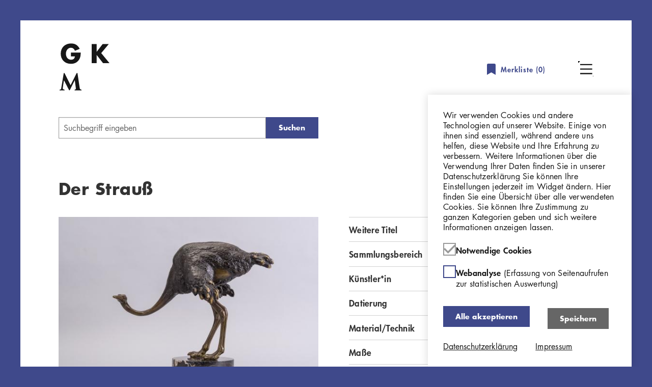

--- FILE ---
content_type: text/html; charset=UTF-8
request_url: https://sammlung.georg-kolbe-museum.de/de/objekte/der-strauss/63115?filter%5Bwork_type_fct%5D%5B0%5D=Plastik&position=10
body_size: 7819
content:
<!DOCTYPE html>
<html lang="de" dir="ltr" prefix="og: https://ogp.me/ns#">
<head>
    <meta charset="utf-8" />
<script>var _paq = _paq || [];(function(){var u=(("https:" == document.location.protocol) ? "https://georg-kolbe-museum.de/matomo-folder/" : "https://georg-kolbe-museum.de/matomo-folder/");_paq.push(["setSiteId", "3"]);_paq.push(["setTrackerUrl", u+"matomo.php"]);_paq.push(["setDoNotTrack", 1]);if (!window.matomo_search_results_active) {_paq.push(["trackPageView"]);}_paq.push(["setIgnoreClasses", ["no-tracking","colorbox"]]);_paq.push(["enableLinkTracking"]);var d=document,g=d.createElement("script"),s=d.getElementsByTagName("script")[0];g.type="text/javascript";g.defer=true;g.async=true;g.src=u+"matomo.js";s.parentNode.insertBefore(g,s);})();</script>
<link rel="canonical" href="https://sammlung.georg-kolbe-museum.de/de/objekte/der-strauss/63115" />
<meta property="og:title" content="Der Strauß" />
<meta name="twitter:title" content="Der Strauß" />
<meta name="Generator" content="Drupal 10 (https://www.drupal.org)" />
<meta name="MobileOptimized" content="width" />
<meta name="HandheldFriendly" content="true" />
<meta name="viewport" content="width=device-width, initial-scale=1.0" />
<script>var _paq = _paq || [];
var consentGiven = false;
var complianceCookieName = 'cookie-agreed';
var cookieMatch = document.cookie.match(new RegExp('(^| )' + complianceCookieName + '=([^;]+)'));

_paq.push(['requireConsent']);

if(cookieMatch)
{
  var cookieValue = JSON.parse(decodeURIComponent(cookieMatch[2]));

  if (cookieValue === 2) {  var complianceCategoryCookieName = 'cookie-agreed-categories';
  var categoryCookieMatch = document.cookie.match(new RegExp('(^| )' + complianceCategoryCookieName + '=([^;]+)'));

  if(categoryCookieMatch)
  {
    var selectedCategories = JSON.parse(decodeURIComponent(categoryCookieMatch[2]));
    if (selectedCategories.indexOf("statistics") !== -1) {
      consentGiven = true;
    }
  }  }
}

if (consentGiven) {
  _paq.push(['setConsentGiven']);
} else {
  _paq.push(['disableCookies']);
}
</script>
<meta name="description" />
<meta name="twitter:description" />
<meta property="og:description" />
<meta property="og:image" content="https://sammlung.georg-kolbe-museum.de/de/sites/default/files/styles/lido_thumbnail/public?itok=a6hvW2pr" />
<meta name="twitter:image" content="https://sammlung.georg-kolbe-museum.de/de/sites/default/files/styles/lido_thumbnail/public?itok=a6hvW2pr" />

        <title>Der Strauß | GKM Online Sammlung</title>
        <link rel="stylesheet" media="all" href="/sites/default/files/css/css_PAR8QEh65C7kdLzpVbyWI2n8e1nQhZJVzCQnRvTCT3E.css?delta=0&amp;language=de&amp;theme=kolbe_onlinesammlung&amp;include=eJxtjNENxCAMxRaix0go0CcubSAtAV3Z_higX5Ysy0kb_N7GRfKhgx6HEZLqyVgolzDVBP8mQ6QGd9wDbYbBnmtHq2vz4z2jb8nMnSoRQatwhVEpMmr2WTSSbNbn0vm9Ec7fHvVxNq2j-EiGP6U5Q6I" />
<link rel="stylesheet" media="all" href="/sites/default/files/css/css_GJuIsbMchhWKTfoDQxx_vx_ZKLdh0ImSJKxBvLVNTTM.css?delta=1&amp;language=de&amp;theme=kolbe_onlinesammlung&amp;include=eJxtjNENxCAMxRaix0go0CcubSAtAV3Z_higX5Ysy0kb_N7GRfKhgx6HEZLqyVgolzDVBP8mQ6QGd9wDbYbBnmtHq2vz4z2jb8nMnSoRQatwhVEpMmr2WTSSbNbn0vm9Ec7fHvVxNq2j-EiGP6U5Q6I" />

            
                                <link rel="apple-touch-icon-precomposed" sizes="57x57" href="/themes/custom/kolbe_onlinesammlung/assets/favicon/apple-touch-icon-57x57.png">
                <link rel="apple-touch-icon-precomposed" sizes="60x60" href="/themes/custom/kolbe_onlinesammlung/assets/favicon/apple-touch-icon-60x60.png">
                <link rel="apple-touch-icon-precomposed" sizes="72x72" href="/themes/custom/kolbe_onlinesammlung/assets/favicon/apple-touch-icon-72x72.png">
                <link rel="apple-touch-icon-precomposed" sizes="76x76" href="/themes/custom/kolbe_onlinesammlung/assets/favicon/apple-touch-icon-76x76.png">
                <link rel="apple-touch-icon-precomposed" sizes="114x114" href="/themes/custom/kolbe_onlinesammlung/assets/favicon/apple-touch-icon-114x114.png">
                <link rel="apple-touch-icon-precomposed" sizes="120x120" href="/themes/custom/kolbe_onlinesammlung/assets/favicon/apple-touch-icon-120x120.png">
                <link rel="apple-touch-icon-precomposed" sizes="144x144" href="/themes/custom/kolbe_onlinesammlung/assets/favicon/apple-touch-icon-144x144.png">
                <link rel="apple-touch-icon-precomposed" sizes="152x152" href="/themes/custom/kolbe_onlinesammlung/assets/favicon/apple-touch-icon-152x152.png">
                <link rel="icon" type="image/png" sizes="32x32" href="/themes/custom/kolbe_onlinesammlung/assets/favicon/favicon-32x32.png">
                <link rel="icon" type="image/png" sizes="16x16" href="/themes/custom/kolbe_onlinesammlung/assets/favicon/favicon-16x16.png">
                <link rel="icon" type="image/png" sizes="96x96" href="/themes/custom/kolbe_onlinesammlung/assets/favicon/favicon-96x96.png">
                <link rel="icon" type="image/png" sizes="128x128" href="/themes/custom/kolbe_onlinesammlung/assets/favicon/favicon-128x128.png">
                <link rel="icon" type="image/png" sizes="196x196" href="/themes/custom/kolbe_onlinesammlung/assets/favicon/favicon-196x196.png">
                <link rel="manifest" href="/themes/custom/kolbe_onlinesammlung/assets/favicon/manifest.json">
                <link rel="shortcut icon" href="/themes/custom/kolbe_onlinesammlung/assets/favicon/favicon.ico">
                <meta name="msapplication-config" content="/themes/custom/kolbe_onlinesammlung/assets/favicon/browserconfig.xml">
                <meta name="theme-color" content="#ffffff">
                <meta name="application-name" content="&nbsp;"/>
                </head>
<body class="path-objekte">
  <a href="#main-content" class="visually-hidden focusable skip-link">
    Direkt zum Inhalt
  </a>
      
  
        <div class="dialog-off-canvas-main-canvas" data-off-canvas-main-canvas>
    <div role="document" class="page page--no-sidebars page--wrapped-content">
      <header id="site-header" class="page__header">
        <div class="region region--header header">
  <div class="header__wrapper">
    <div class="header__logo">
        
  <div id="block-kolbe-onlinesammlung-branding" class="block block-system block-system-branding-block block-kolbe-onlinesammlung-branding">
    
        
          <a href="/de" rel="home">
      <img src="/themes/custom/kolbe_onlinesammlung/assets/img/gkm_logo.svg" alt="Startseite" fetchpriority="high" />
    </a>
      
  </div>

    </div>
    
  <div id="block-object-list-counter" class="block block-om-search-bookmarks block-om-bookmarks-default-list-linked-counter block-object-list-counter">
    
        
          <a href="/de/user-bookmarks/objects/default" class="object-list-linked-counter">
    <svg class="icon icon--merkliste" width="17" height="22">
  <use xlink:href="/themes/custom/kolbe_onlinesammlung/assets/img/icons-symbol.svg?3c3fe186#merkliste"/>
</svg>
  Merkliste (<span class="object-list-count" data-object-list-counter-id="default">0</span>)
</a>

      </div>

    <div class="header__menu-wrapper">
      <button class="header__toggle header__toggle--menu" aria-hidden="true"></button>
      <div class="header__main-navigation toggle-item">
          <nav role="navigation" aria-labelledby="block-main-navigation-menu" id="block-main-navigation" class="block block-menu navigation block-menu--main menu-block-main-navigation">
            
  <h2 class="visually-hidden" id="block-main-navigation-menu">Hauptnavigation</h2>
  

        
              <ul class="menu menu--top" data-menu-level="0">
                    <li class="menu-item">
        <a href="/de/start" data-drupal-link-system-path="node/1">Startseite</a>
              </li>
                <li class="menu-item">
        <a href="http://georg-kolbe-museum.de/" target="_self">Georg Kolbe Museum</a>
              </li>
                <li class="menu-item">
        <a href="/de/ueber-die-online-sammlung" target="_self" data-drupal-link-system-path="node/3">Über die Online Sammlung</a>
              </li>
                <li class="menu-item">
        <a href="/de/rechtehinweise" target="_self" data-drupal-link-system-path="node/4">Nutzungshinweise</a>
              </li>
                <li class="menu-item">
        <a href="/de/impressum" target="_self" data-drupal-link-system-path="node/2">Impressum</a>
              </li>
                <li class="menu-item">
        <a href="/de/datenschutz" data-drupal-link-system-path="node/5">Datenschutzerklärung</a>
              </li>
        </ul>
  


  </nav>

      </div>
    </div>
  </div>
</div>

    </header>
  
  
  <main role="main">

    <a id="main-content" tabindex="-1"></a>

            <section id="breadcrumb" class="page__breadcrumb">
            <div class="outer-wrapper">
                <div class="grid-row">
                      <div class="region region--breadcrumb title-and-breadcrumb">
                <div class="title-and-breadcrumb__search-wrapper">
            <div class="title-and-breadcrumb__searchform-wrapper">
                
  <div id="block-object-search-form" class="block block-om-search block-om-search-form-block block-object-search-form">
    
        
          
<form data-search-id="url_query.default" data-widget-id="default_search_form" class="search-widget suggest-search-form search-form search-form--type-default search-form--widget-default-search-form" method="get" action="/de/suche" role="search">
  
      <div class="search-form__term-wrapper">
      <div class="js-form-item form-item form-type-search js-form-type-search form-item-term js-form-item-term form-no-label">
      <label class="search-form__term-label visually-hidden" for="default-search-form-term">
          Geben Sie einen Suchbegriff ein
      </label>
        <input class="search-form__term-input form-search input" type="search" name="term" id="default-search-form-term" value="" placeholder="Suchbegriff eingeben" size="60" maxlength="128"/>


        </div>

      
      <button  class="search-form__submit button js-form-submit form-submit" type="submit" value="Suchen" name="op">   Suchen
  
</button>


    </div>
    
</form>

      </div>

            </div>
            <div class="title-and-breadcrumb__result-navigation-wrapper">
                
  <div id="block-object-search-result-navigation" class="block block-om-search block-om-search-result-navigation block-object-search-result-navigation">
    
        
          
<div class="search-result-navigation">
  <div class="search-result-navigation__back">
    <a href="/de/suche?filter%5Bwork_type_fct%5D%5B0%5D=Plastik#result-63109" rel="nofollow" class="search-result-navigation__back-link">Suchergebnisse</a>
  </div>

  <div class="search-result-navigation__numbers">
            Result 11 of 379  </div>

  <div class="search-result-navigation__nav">
    <a href="/de/objekte/der-strauss/63115?filter%5Bwork_type_fct%5D%5B0%5D=Plastik&amp;position=9" rel="nofollow" class="search-result-navigation__prev-link">Previous result</a>

    <a href="/de/objekte/portraetrelief-ludwig-hoffmann/63110?filter%5Bwork_type_fct%5D%5B0%5D=Plastik&amp;position=11" rel="nofollow" class="search-result-navigation__next-link">Next result</a>
  </div>
</div>


      </div>

            </div>
        </div>
        
  <div id="block-kolbe-onlinesammlung-page-title" class="block block-core block-page-title-block block-kolbe-onlinesammlung-page-title">
    
        
          
  <h1>Der Strauß</h1>


      </div>

  </div>

                </div>
            </div>
        </section>
    
    <div class="page__content-wrapper">
      <section id="content" class="page__content">
          <div class="region region--content">
          <article class="object-page">
  <div class="object-page__grid">
    <section class="object-page__gallery">
      
<div class="pswp" tabindex="-1" role="dialog" aria-hidden="true">
    <div class="pswp__bg"></div>
    <div class="pswp__scroll-wrap">
        <div class="pswp__container">
            <div class="pswp__item"></div>
            <div class="pswp__item"></div>
            <div class="pswp__item"></div>
        </div><!-- Default (PhotoSwipeUI_Default) interface on top of sliding area. Can be changed. -->
        <div class="pswp__ui pswp__ui--hidden">

            <div class="pswp__top-bar">

                <!--  Controls are self-explanatory. Order can be changed. -->

                <div class="pswp__counter"></div>

                <button class="pswp__button pswp__button--close" title="Close (Esc)"></button>

                <button class="pswp__button pswp__button--fs" title="Toggle fullscreen"></button>

                <button class="pswp__button pswp__button--zoom" title="Zoom in/out"></button>

                <!-- Preloader demo https://codepen.io/dimsemenov/pen/yyBWoR -->
                <!-- element will get class pswp__preloader--active when preloader is running -->
                <div class="pswp__preloader">
                    <div class="pswp__preloader__icn">
                        <div class="pswp__preloader__cut">
                            <div class="pswp__preloader__donut"></div>
                        </div>
                    </div>
                </div>
            </div>

            <div class="pswp__share-modal pswp__share-modal--hidden pswp__single-tap">
                <div class="pswp__share-tooltip"></div>
            </div>

            <button class="pswp__button pswp__button--arrow--left" title="Previous (arrow left)">
            </button>

            <button class="pswp__button pswp__button--arrow--right" title="Next (arrow right)">
            </button>

            <div class="pswp__caption">
                <div class="pswp__caption__center"></div>
            </div>

        </div>
    </div>
</div>
    <div class="object-images-wrapper">
        <button class="button toggle-item__button visually-hidden">Übersicht schließen</button>

<div class="gkm-slider gkm-slider--single toggle-item__content">
    <div class="object-images">
                                <div class="object-images__image">
                <figure>
                    <a data-lightbox-item="" data-lightbox-item-weight="0"
                       data-lightbox-item-url="/sites/default/files/lido-resources/plastik/P189.jpg"
                       data-lightbox-item-width="1679"
                       data-lightbox-item-height="1119"
                       data-lightbox-item-caption="Array">
                        <img src="/sites/default/files/styles/lido_overview/public/lido-resources/plastik/P189.jpg?itok=Y6-lEGno" alt="Der Strauß"/>
                    </a>
                                    </figure>
            </div>
            </div>
</div>
    </div>


    </section>
    <section class="object-page__metadata">
      
<div class="object-metadata">

  <div class="object-metadata__table">
      <div class="metadata-row">
    <div class="metadata-row__label">Weitere Titel</div>
    <div class="metadata-row__value">
        <div class="metadata-list-value">
      Schreitender Strauß
  </div>
    </div>
  </div>

      <div class="metadata-row">
    <div class="metadata-row__label">Sammlungsbereich</div>
    <div class="metadata-row__value">
              <a href="/de/suche?filter%5Bwork_type_fct%5D%5B0%5D=Plastik" rel="nofollow">Plastik</a>
          </div>
  </div>

      <div class="metadata-row">
    <div class="metadata-row__label">Künstler*in</div>
    <div class="metadata-row__value">
        <div class="actor-link">
  <a href="/de/suche?filter%5Bartist_fct%5D%5B0%5D=Gaul%2C%20August" rel="nofollow">August Gaul</a>        <a href="https://d-nb.info/gnd/118689797" target="_blank" title="GND" class="icon-button icon-button--gnd">    <svg class="icon-button__icon icon icon--gnd" width="14" height="15">
  <use xlink:href="/themes/custom/kolbe_onlinesammlung/assets/img/icons-symbol.svg?3c3fe186#gnd"/>
</svg>
        <span class="icon-button__text visually-hidden">GND</span>
  </a>
  </div>

    </div>
  </div>

    
      <div class="metadata-row">
    <div class="metadata-row__label">Datierung</div>
    <div class="metadata-row__value">
      1902 (Entwurf)    </div>
  </div>

      <div class="metadata-row">
    <div class="metadata-row__label">Material/Technik</div>
    <div class="metadata-row__value">
        <div class="metadata-list-value">
      Bronze
  </div>
    </div>
  </div>

      <div class="metadata-row">
    <div class="metadata-row__label">Maße</div>
    <div class="metadata-row__value">
        <div class="metadata-list-value">
      34 cm (Höhe)
  </div>
    </div>
  </div>

    
      <div class="metadata-row">
    <div class="metadata-row__label">Inventarnummer</div>
    <div class="metadata-row__value">
              P189
          </div>
  </div>

    
      <div class="metadata-row">
    <div class="metadata-row__label">Erwerbung</div>
    <div class="metadata-row__value">
              Erworben aus Privatbesitz mit Bundespräsidenten-Mitteln, 1980 (Provenienz Ernst Starke)
          </div>
  </div>

    
      <div class="metadata-row">
    <div class="metadata-row__label">Fotograf*in</div>
    <div class="metadata-row__value">
              Markus Hilbich, Berlin
          </div>
  </div>

          <div class="metadata-row">
    <div class="metadata-row__label">Rechte</div>
    <div class="metadata-row__value">
                                <a href="https://creativecommons.org/publicdomain/mark/1.0/deed.de" target="_blank">Public Domain Mark 1.0</a>
                  </div>
  </div>
  </div>

  <div class="object-metadata__subject screen-only">
    
  </div>

</div>


      <div class="object-page__action-bar">
        <div class="object-page__action-icons">
          <a href="/de/export/pdf?destination=/de/objekte/der-strauss/63115%3Ffilter%255Bwork_type_fct%255D%255B0%255D%3DPlastik%26position%3D10&amp;title=Der%20Strau%C3%9F" class="object-socialmedia  object-socialmedia--download" rel="nofollow">Download</a>
          <a href="/de/user-bookmarks/objects/default/add?id=63115" rel="nofollow" class="use-ajax bookmark-object-link-add object-socialmedia object-socialmedia--bookmark" data-object-id="63115" data-link-context=""><span>Merken</span></a>

          
        </div>
      </div>
    </section>
  </div>

  <div class="object-page__grid">
    <section class="object-page__related">
      
    </section>
  </div>

  </article>

      </div>

      </section>

          </div>

    
    <div class="outer-wrapper back-to-top">
        <div class="back-to-top__right">
            <button class="back-to-top__button" data-scrollto="#site-header" title="Nach oben scrollen"></button>
        </div>
    </div>

  </main>

      <footer id="site-footer" class="page__footer" role="contentinfo">
        <div class="region region--footer footer">
          <nav role="navigation" aria-labelledby="block-footer-navigation-menu" id="block-footer-navigation" class="block block-menu navigation block-menu--main menu-block-footer-navigation">
            
  <h2 class="visually-hidden" id="block-footer-navigation-menu">Hauptnavigation</h2>
  

        
              <ul class="menu menu--top" data-menu-level="0">
                    <li class="menu-item">
        <a href="/de/start" data-drupal-link-system-path="node/1">Startseite</a>
              </li>
                <li class="menu-item">
        <a href="http://georg-kolbe-museum.de/" target="_self">Georg Kolbe Museum</a>
              </li>
                <li class="menu-item">
        <a href="/de/ueber-die-online-sammlung" target="_self" data-drupal-link-system-path="node/3">Über die Online Sammlung</a>
              </li>
                <li class="menu-item">
        <a href="/de/rechtehinweise" target="_self" data-drupal-link-system-path="node/4">Nutzungshinweise</a>
              </li>
                <li class="menu-item">
        <a href="/de/impressum" target="_self" data-drupal-link-system-path="node/2">Impressum</a>
              </li>
                <li class="menu-item">
        <a href="/de/datenschutz" data-drupal-link-system-path="node/5">Datenschutzerklärung</a>
              </li>
        </ul>
  


  </nav>
<div id="block-contact" class="block block-block-content contact block-block-content-7846b012-a21e-49ab-b9d9-893ce133baf4 block-contact">
  
    
      
  </div>
      </div>

    </footer>
  </div>
  </div>

  
  
  <script type="application/json" data-drupal-selector="drupal-settings-json">{"path":{"baseUrl":"\/","pathPrefix":"de\/","currentPath":"objekte\/der-strauss\/63115","currentPathIsAdmin":false,"isFront":false,"currentLanguage":"de","currentQuery":{"filter":{"work_type_fct":["Plastik"]},"position":"10"}},"pluralDelimiter":"\u0003","suppressDeprecationErrors":true,"ajaxPageState":{"libraries":"[base64]","theme":"kolbe_onlinesammlung","theme_token":null},"ajaxTrustedUrl":[],"matomo":{"disableCookies":false,"trackMailto":true},"eu_cookie_compliance":{"cookie_policy_version":"1.0.0","popup_enabled":true,"popup_agreed_enabled":false,"popup_hide_agreed":false,"popup_clicking_confirmation":false,"popup_scrolling_confirmation":false,"popup_html_info":"\u003Cdiv class=\u0022cookie-banner\u0022\u003E\n  \u003Cdiv class=\u0022cookie-banner__content outer-wrapper\u0022\u003E\n          \u003Cdiv class=\u0022text-formatted cookie-banner__message\u0022\u003E\n        \u003Cp\u003EWir verwenden Cookies und andere Technologien auf unserer Website. Einige von ihnen sind essenziell, w\u00e4hrend andere uns helfen, diese Website und Ihre Erfahrung zu verbessern. Weitere Informationen \u00fcber die Verwendung Ihrer Daten finden Sie in unserer Datenschutzerkl\u00e4rung\u0026nbsp;Sie k\u00f6nnen Ihre Einstellungen jederzeit im Widget \u00e4ndern. Hier finden Sie eine \u00dcbersicht \u00fcber alle verwendeten Cookies. Sie k\u00f6nnen Ihre Zustimmung zu ganzen Kategorien geben und sich weitere Informationen anzeigen lassen.\u003C\/p\u003E\n      \u003C\/div\u003E\n    \n          \u003Cul id=\u0022eu-cookie-compliance-categories\u0022 class=\u0022cookie-banner__categories\u0022\u003E\n                  \u003Cli class=\u0022cookie-banner__category\u0022\u003E\n            \u003Cspan class=\u0022checkbox__wrapper\u0022\u003E\n  \u003Cinput id=\u0022cookie-category-required\u0022 name=\u0022cookie-categories\u0022 value=\u0022required\u0022 checked disabled class=\u0022cookie-banner__category-checkbox checkbox__input\u0022 type=\u0022checkbox\u0022 \/\u003E\n  \u003Clabel class=\u0022checkbox\u0022 for=\u0022cookie-category-required\u0022 aria-hidden=\u0022true\u0022\u003E\n      \u003Csvg class=\u0022checkbox__check icon icon--check\u0022 width=\u002224\u0022 height=\u002218\u0022\u003E\n  \u003Cuse xlink:href=\u0022\/themes\/custom\/kolbe_onlinesammlung\/assets\/img\/icons-symbol.svg?3c3fe186#check\u0022\/\u003E\n\u003C\/svg\u003E\n  \u003C\/label\u003E\n\u003C\/span\u003E\n            \u003Clabel class=\u0022cookie-banner__category-label cookie-banner__category-label--disabled\u0022 for=\u0022cookie-category-required\u0022\u003E\n              Notwendige Cookies\n                          \u003C\/label\u003E\n          \u003C\/li\u003E\n                  \u003Cli class=\u0022cookie-banner__category\u0022\u003E\n            \u003Cspan class=\u0022checkbox__wrapper\u0022\u003E\n  \u003Cinput id=\u0022cookie-category-statistics\u0022 name=\u0022cookie-categories\u0022 value=\u0022statistics\u0022 class=\u0022cookie-banner__category-checkbox checkbox__input\u0022 type=\u0022checkbox\u0022 \/\u003E\n  \u003Clabel class=\u0022checkbox\u0022 for=\u0022cookie-category-statistics\u0022 aria-hidden=\u0022true\u0022\u003E\n      \u003Csvg class=\u0022checkbox__check icon icon--check\u0022 width=\u002224\u0022 height=\u002218\u0022\u003E\n  \u003Cuse xlink:href=\u0022\/themes\/custom\/kolbe_onlinesammlung\/assets\/img\/icons-symbol.svg?3c3fe186#check\u0022\/\u003E\n\u003C\/svg\u003E\n  \u003C\/label\u003E\n\u003C\/span\u003E\n            \u003Clabel class=\u0022cookie-banner__category-label\u0022 for=\u0022cookie-category-statistics\u0022\u003E\n              Webanalyse\n                              \u003Cspan class=\u0022cookie-banner__category-description\u0022\u003E(Erfassung von Seitenaufrufen zur statistischen Auswertung)\u003C\/span\u003E\n                          \u003C\/label\u003E\n          \u003C\/li\u003E\n              \u003C\/ul\u003E\n    \n          \u003Cdiv class=\u0022cookie-banner__buttons\u0022\u003E\n                          \u003Cbutton class=\u0022agree-button cookie-banner__button cookie-banner__button--agree button\u0022\u003EAlle akzeptieren\u003C\/button\u003E\n                          \u003Cbutton class=\u0022eu-cookie-compliance-save-preferences-button cookie-banner__button cookie-banner__button--save button\u0022\u003ESpeichern\u003C\/button\u003E\n              \u003C\/div\u003E\n    \n          \u003Cdiv class=\u0022cookie-banner__info-buttons\u0022\u003E\n                          \u003Cbutton class=\u0022find-more-button eu-cookie-compliance-more-button cookie-banner__info-button cookie-banner__info-button--more-info text-link\u0022\u003EDatenschutzerkl\u00e4rung\u003C\/button\u003E\n                    \u003Ca href=\u0022\/de\/impressum\u0022 class=\u0022cookie-banner__info-button cookie-banner__info-button--legal text-link\u0022\u003EImpressum\u003C\/a\u003E\n              \u003C\/div\u003E\n      \u003C\/div\u003E\n\u003C\/div\u003E","use_mobile_message":false,"mobile_popup_html_info":"\u003Cdiv class=\u0022cookie-banner\u0022\u003E\n  \u003Cdiv class=\u0022cookie-banner__content outer-wrapper\u0022\u003E\n    \n          \u003Cul id=\u0022eu-cookie-compliance-categories\u0022 class=\u0022cookie-banner__categories\u0022\u003E\n                  \u003Cli class=\u0022cookie-banner__category\u0022\u003E\n            \u003Cspan class=\u0022checkbox__wrapper\u0022\u003E\n  \u003Cinput id=\u0022cookie-category-required\u0022 name=\u0022cookie-categories\u0022 value=\u0022required\u0022 checked disabled class=\u0022cookie-banner__category-checkbox checkbox__input\u0022 type=\u0022checkbox\u0022 \/\u003E\n  \u003Clabel class=\u0022checkbox\u0022 for=\u0022cookie-category-required\u0022 aria-hidden=\u0022true\u0022\u003E\n      \u003Csvg class=\u0022checkbox__check icon icon--check\u0022 width=\u002224\u0022 height=\u002218\u0022\u003E\n  \u003Cuse xlink:href=\u0022\/themes\/custom\/kolbe_onlinesammlung\/assets\/img\/icons-symbol.svg?3c3fe186#check\u0022\/\u003E\n\u003C\/svg\u003E\n  \u003C\/label\u003E\n\u003C\/span\u003E\n            \u003Clabel class=\u0022cookie-banner__category-label cookie-banner__category-label--disabled\u0022 for=\u0022cookie-category-required\u0022\u003E\n              Notwendige Cookies\n                          \u003C\/label\u003E\n          \u003C\/li\u003E\n                  \u003Cli class=\u0022cookie-banner__category\u0022\u003E\n            \u003Cspan class=\u0022checkbox__wrapper\u0022\u003E\n  \u003Cinput id=\u0022cookie-category-statistics\u0022 name=\u0022cookie-categories\u0022 value=\u0022statistics\u0022 class=\u0022cookie-banner__category-checkbox checkbox__input\u0022 type=\u0022checkbox\u0022 \/\u003E\n  \u003Clabel class=\u0022checkbox\u0022 for=\u0022cookie-category-statistics\u0022 aria-hidden=\u0022true\u0022\u003E\n      \u003Csvg class=\u0022checkbox__check icon icon--check\u0022 width=\u002224\u0022 height=\u002218\u0022\u003E\n  \u003Cuse xlink:href=\u0022\/themes\/custom\/kolbe_onlinesammlung\/assets\/img\/icons-symbol.svg?3c3fe186#check\u0022\/\u003E\n\u003C\/svg\u003E\n  \u003C\/label\u003E\n\u003C\/span\u003E\n            \u003Clabel class=\u0022cookie-banner__category-label\u0022 for=\u0022cookie-category-statistics\u0022\u003E\n              Webanalyse\n                              \u003Cspan class=\u0022cookie-banner__category-description\u0022\u003E(Erfassung von Seitenaufrufen zur statistischen Auswertung)\u003C\/span\u003E\n                          \u003C\/label\u003E\n          \u003C\/li\u003E\n              \u003C\/ul\u003E\n    \n          \u003Cdiv class=\u0022cookie-banner__buttons\u0022\u003E\n                          \u003Cbutton class=\u0022agree-button cookie-banner__button cookie-banner__button--agree button\u0022\u003EAlle akzeptieren\u003C\/button\u003E\n                          \u003Cbutton class=\u0022eu-cookie-compliance-save-preferences-button cookie-banner__button cookie-banner__button--save button\u0022\u003ESpeichern\u003C\/button\u003E\n              \u003C\/div\u003E\n    \n          \u003Cdiv class=\u0022cookie-banner__info-buttons\u0022\u003E\n                          \u003Cbutton class=\u0022find-more-button eu-cookie-compliance-more-button cookie-banner__info-button cookie-banner__info-button--more-info text-link\u0022\u003EDatenschutzerkl\u00e4rung\u003C\/button\u003E\n                    \u003Ca href=\u0022\/de\/impressum\u0022 class=\u0022cookie-banner__info-button cookie-banner__info-button--legal text-link\u0022\u003EImpressum\u003C\/a\u003E\n              \u003C\/div\u003E\n      \u003C\/div\u003E\n\u003C\/div\u003E","mobile_breakpoint":768,"popup_html_agreed":false,"popup_use_bare_css":true,"popup_height":"auto","popup_width":"100%","popup_delay":1000,"popup_link":"\/de\/datenschutz","popup_link_new_window":true,"popup_position":false,"fixed_top_position":true,"popup_language":"de","store_consent":false,"better_support_for_screen_readers":false,"cookie_name":"","reload_page":false,"domain":"","domain_all_sites":false,"popup_eu_only":false,"popup_eu_only_js":false,"cookie_lifetime":100,"cookie_session":0,"set_cookie_session_zero_on_disagree":0,"disagree_do_not_show_popup":false,"method":"categories","automatic_cookies_removal":false,"allowed_cookies":"","withdraw_markup":"\u003Cbutton class=\u0022eu-cookie-withdraw-tab eu-cookie-withdraw-banner cookie-banner__withdraw-tab button button--secondary\u0022\u003EDatenschutzeinstellungen\u003C\/button\u003E\n\n\u003Cdiv class=\u0022cookie-banner\u0022\u003E\n  \u003Cdiv class=\u0022cookie-banner__content outer-wrapper\u0022\u003E\n          \u003Cdiv class=\u0022text-formatted cookie-banner__message\u0022\u003E\n        \u003Ch2\u003EWir verwenden Cookies, um unsere Website und unseren Service zu optimieren.\u003C\/h2\u003E\u003Cp\u003ESie haben uns die Erlaubnis gegeben, Cookies zu verwenden.\u003C\/p\u003E\n      \u003C\/div\u003E\n    \n    \n          \u003Cdiv class=\u0022cookie-banner__buttons\u0022\u003E\n                          \u003Cbutton class=\u0022eu-cookie-withdraw-button cookie-banner__button button\u0022\u003EZustimmung zur\u00fcckziehen\u003C\/button\u003E\n              \u003C\/div\u003E\n    \n      \u003C\/div\u003E\n\u003C\/div\u003E","withdraw_enabled":false,"reload_options":0,"reload_routes_list":"","withdraw_button_on_info_popup":false,"cookie_categories":["required","statistics"],"cookie_categories_details":{"required":{"uuid":"1d1464c4-01a6-4d5e-b47b-f5bea6f80ae1","langcode":"de","status":true,"dependencies":[],"id":"required","label":"Notwendige Cookies","description":"","checkbox_default_state":"required","weight":-9},"statistics":{"uuid":"5aa5d18e-33b6-4312-98ed-d34b39e98e65","langcode":"de","status":true,"dependencies":[],"id":"statistics","label":"Webanalyse","description":"Erfassung von Seitenaufrufen zur statistischen Auswertung","checkbox_default_state":"unchecked","weight":-8}},"enable_save_preferences_button":true,"cookie_value_disagreed":"0","cookie_value_agreed_show_thank_you":"1","cookie_value_agreed":"2","containing_element":"body","settings_tab_enabled":false,"olivero_primary_button_classes":"","olivero_secondary_button_classes":"","close_button_action":"close_banner","open_by_default":true,"modules_allow_popup":true,"hide_the_banner":false,"geoip_match":true,"unverified_scripts":[]},"om_search":{"widgets":{"default_search_form":{"options":{"url":"\/de\/search-suggest-api\/suggestions","param":"term","required":false,"submitOnEnter":true,"submitOnSelect":true,"highlight":false,"minChars":3},"text":{"minCharsHint":"Ihr Suchbegriff sollte mindestens \u003Cstrong\u003E@minChars\u003C\/strong\u003E Zeichen enthalten.","noResultsHint":"Keine Vorschl\u00e4ge f\u00fcr \u003Cstrong\u003E@term\u003C\/strong\u003E.","invalidTermHint":false},"context":{"values":null}}}},"user":{"uid":0,"permissionsHash":"013771bc6133cec909997caf4c04d8d26c40f226ee1ada0db4532fe0509a374d"}}</script>
<script src="/sites/default/files/js/js_lcqQJ30OxHhvBJE6bsA_43h1GKu9Ue5i8RviY51_NRA.js?scope=footer&amp;delta=0&amp;language=de&amp;theme=kolbe_onlinesammlung&amp;include=eJxtjksKwzAMRC-U4CMZ2RGKsT7BkqHHr0u76MKrB5qnYXDmatYbLsjDDbRiws3x6MYFsyk3RQcRnkqJ2Arw6XW0J3zvcKM7ir32adxTikJjP8OIGA-BMLH0xWGSHWHUO5c1SWB0X43a8VrjpgaOPJ8LArfmQDa48ufB_wSfROiRfnwDcHFogg"></script>

</body>
</html>

--- FILE ---
content_type: image/svg+xml
request_url: https://sammlung.georg-kolbe-museum.de/themes/custom/kolbe_onlinesammlung/assets/img/icons-symbol.svg?3c3fe186
body_size: 8299
content:
<?xml version="1.0" encoding="UTF-8"?><svg xmlns="http://www.w3.org/2000/svg" xmlns:xlink="http://www.w3.org/1999/xlink"><symbol viewBox="0 0 24 24" id="arrow" xmlns="http://www.w3.org/2000/svg"><g fill="none" fill-rule="evenodd" stroke="#171717" stroke-width="2.5"><path d="M24 12H4M10.538 5L3 12l7.538 7"/></g></symbol><symbol viewBox="0 0 24 24" id="arrow-hover" xmlns="http://www.w3.org/2000/svg"><g fill="none" fill-rule="evenodd" stroke="#3F498B" stroke-width="2.5"><path d="M24 12H4M10.538 5L3 12l7.538 7"/></g></symbol><symbol viewBox="0 0 12 20" id="arrow-small" xmlns="http://www.w3.org/2000/svg"><path stroke="#FFF" stroke-width="1.8" d="M3.5 1l7 9-7 9" fill="none" fill-rule="evenodd"/></symbol><symbol viewBox="0 0 28 16" id="arrow-top" xmlns="http://www.w3.org/2000/svg"><path stroke="#FFF" stroke-width="2" d="M1 12L14 2l13 10" fill="none" fill-rule="evenodd"/></symbol><symbol viewBox="0 0 24 18" id="check" xmlns="http://www.w3.org/2000/svg"><path fill="currentColor" fill-rule="evenodd" d="M21.583 0L8.571 13.111 2.417 6.927 0 9.363 8.571 18 24 2.453z"/></symbol><symbol id="close" viewBox="0 0 24 24" xmlns="http://www.w3.org/2000/svg"><defs><style>.fcls-1{fill:#393939}</style></defs><path class="fcls-1" d="M21.28 4.84l-2.12-2.12L12 9.88 4.84 2.72 2.72 4.84 9.88 12l-7.16 7.16 2.12 2.12L12 14.12l7.16 7.16 2.12-2.12L14.12 12l7.16-7.16z"/></symbol><symbol viewBox="0 0 14 14" id="delete" xmlns="http://www.w3.org/2000/svg"><g fill="none" fill-rule="evenodd" stroke="currentColor" stroke-width="1.8"><path d="M13 13L1 1M1 13L13 1"/></g></symbol><symbol viewBox="0 0 20 20" id="download-white" xmlns="http://www.w3.org/2000/svg"><g stroke="#FFF" stroke-width="2" fill="none" fill-rule="evenodd"><path d="M16.48 8L10 13.367 3.52 7.999M10 1v11.473M1 17.553h18"/></g></symbol><symbol viewBox="0 0 14 8" id="dropdown" xmlns="http://www.w3.org/2000/svg"><path stroke="currentColor" stroke-width="2" d="M13 1L7 6 1 1" fill="none" fill-rule="evenodd"/></symbol><symbol viewBox="0 0 14 8" id="dropdown-button" xmlns="http://www.w3.org/2000/svg"><path stroke="currentColor" stroke-width="2" d="M12.895 1.105L7 6.263 1.105 1.105" fill="none" fill-rule="evenodd"/></symbol><symbol viewBox="0 0 10 28" id="fb" xmlns="http://www.w3.org/2000/svg"><path d="M2.523 23.882v-9.274H0v-3.34h2.523V8.416c0-2.24 1.49-4.298 4.923-4.298 1.39 0 2.419.13 2.419.13l-.081 3.117s-1.048-.01-2.193-.01c-1.238 0-1.436.555-1.436 1.476v2.437h3.727l-.162 3.34H6.155v9.274H2.523z" fill="#171717" fill-rule="evenodd"/></symbol><symbol viewBox="0 0 20 20" id="fb-white" xmlns="http://www.w3.org/2000/svg"><path d="M7.553 20v-9.385H5v-3.38h2.553V4.35C7.553 2.083 9.06 0 12.535 0c1.407 0 2.447.131 2.447.131L14.9 3.286s-1.06-.01-2.218-.01c-1.253 0-1.454.561-1.454 1.493v2.467H15l-.165 3.38h-3.607V20H7.553z" fill="#FFF" fill-rule="evenodd"/></symbol><symbol fill="none" viewBox="0 0 14 15" id="gnd" xmlns="http://www.w3.org/2000/svg"><path d="M13.043 11.25v-7.5L6.522 0 0 3.75v7.5L6.522 15l6.521-3.75z" fill="currentColor"/><path d="M4.914 5.466h.938l.829 1.52a23.716 23.716 0 01.338.653c.031.06.108.215.23.465l.006.012-.043-2.65h.916v4.13H7.19L6.475 8.29c-.09-.16-.164-.29-.22-.392a8.506 8.506 0 01-.146-.275 35.092 35.092 0 01-.306-.626l.027 2.597h-.916v-4.13zM4.185 6.302v-.836H2.77c-.146.004-.29.016-.435.038-.163.028-.32.08-.468.155-.184.095-.344.23-.47.395-.16.213-.275.457-.336.716-.064.26-.094.528-.091.796-.002.293.04.585.125.866.074.253.207.486.388.678.105.11.227.2.361.27.128.064.263.112.402.142.125.028.252.047.379.056.117.008.255.014.414.018h1.145V7.36h-.906v1.363h-.36c-.17.004-.34-.018-.504-.064a.697.697 0 01-.36-.305 1.064 1.064 0 01-.151-.374 2.44 2.44 0 01-.038-.456 1.792 1.792 0 01.104-.673.822.822 0 01.27-.368.855.855 0 01.343-.15c.14-.023.28-.036.422-.037h.274M11.178 7.537a1.79 1.79 0 01-.104.672.821.821 0 01-.27.369.852.852 0 01-.343.149c-.14.023-.28.036-.422.038h-.275V6.337h.362c.17-.004.34.018.503.065.152.056.28.164.36.304.074.114.125.241.15.374.028.15.04.304.039.457zm.895-.041a2.924 2.924 0 00-.125-.866 1.675 1.675 0 00-.389-.679c-.104-.11-.226-.2-.36-.269a1.695 1.695 0 00-.402-.143 2.66 2.66 0 00-.38-.055 10.104 10.104 0 00-.414-.018H8.86v4.13h1.414c.146-.004.29-.017.435-.038.163-.028.32-.08.467-.155.184-.096.345-.23.47-.395.162-.213.276-.457.337-.717.064-.26.094-.527.091-.795" fill="#fff"/></symbol><symbol viewBox="0 0 28 28" id="gplus" xmlns="http://www.w3.org/2000/svg"><g fill="#171717" fill-rule="evenodd"><path d="M.005 14.152c-.174-4.597 3.842-8.846 8.432-8.901 2.34-.2 4.615.71 6.386 2.196-.726.8-1.465 1.592-2.255 2.333-1.558-.95-3.434-1.673-5.256-1.03-2.938.839-4.717 4.317-3.63 7.199.9 3.01 4.552 4.661 7.413 3.397 1.482-.532 2.458-1.903 2.887-3.376-1.698-.034-3.396-.012-5.095-.06-.004-1.013-.008-2.022-.004-3.035 2.832-.004 5.668-.013 8.504.013.175 2.482-.191 5.138-1.8 7.13-2.204 2.844-6.275 3.679-9.587 2.563-3.515-1.157-6.071-4.708-5.995-8.429M22.822 10.603h2.536c.005.87.013 1.743.017 2.612.849.008 1.7.013 2.55.017v2.603l-2.55.013c-.008.873-.012 1.742-.017 2.615-.848-.004-1.696 0-2.54 0-.008-.873-.008-1.742-.017-2.611-.848-.01-1.701-.013-2.549-.018v-2.602c.848-.005 1.696-.01 2.549-.018.004-.868.013-1.742.021-2.61"/></g></symbol><symbol fill="none" viewBox="0 0 14 14" id="info" xmlns="http://www.w3.org/2000/svg"><rect width="14" height="14" rx="7" fill="currentColor"/><path fill="#fff" d="M6 6h2v5H6z"/><circle cx="7" cy="4" r="1" fill="#fff"/></symbol><symbol viewBox="0 0 30 30" id="menu" xmlns="http://www.w3.org/2000/svg"><g fill="none" fill-rule="evenodd" stroke="#171717" stroke-width="3"><path d="M0 4h30M0 15h30M0 26h30"/></g></symbol><symbol viewBox="0 0 30 30" id="menu-close" xmlns="http://www.w3.org/2000/svg"><g fill="none" fill-rule="evenodd" stroke="#171717" stroke-width="3"><path d="M2.004 2L28 28M28 2L2.004 28"/></g></symbol><symbol viewBox="0 0 20 20" id="merken-white" xmlns="http://www.w3.org/2000/svg"><path d="M15 2H5c-1.105 0-1.99.845-1.99 1.889L3 19l7-3.778L17 19V3.889C17 2.845 16.105 2 15 2z" fill="#FFF" fill-rule="nonzero"/></symbol><symbol viewBox="0 0 17 22" id="merkliste" xmlns="http://www.w3.org/2000/svg"><path d="M14.571 0H2.43C1.087 0 .012 1.094.012 2.444L0 22l8.5-4.889L17 22V2.444A2.436 2.436 0 0014.571 0z" fill="currentColor" fill-rule="nonzero"/></symbol><symbol viewBox="0 0 14 14" id="plus" xmlns="http://www.w3.org/2000/svg"><g fill="none" fill-rule="evenodd" stroke="currentColor" stroke-width="1.8"><path d="M-1.485 7h16.97M7-1.485v16.97"/></g></symbol><symbol viewBox="0 0 24 24" id="search" xmlns="http://www.w3.org/2000/svg"><g fill="none" fill-rule="evenodd" stroke="#FFF" stroke-width="2"><circle cx="9.429" cy="9.429" r="7.714"/><path d="M21.87 21.87l-7.133-7.133"/></g></symbol><symbol viewBox="0 0 18 22" id="trash" xmlns="http://www.w3.org/2000/svg"><g fill="#3F498B" fill-rule="evenodd"><path d="M18 2.158h-4.5L12.214 1H5.786L4.5 2.158H0v2.316h18z"/><path d="M4 0h10v3H4zM1.2 19.519C1.2 20.889 2.363 22 3.8 22h10.4c1.436 0 2.6-1.11 2.6-2.481V5.989H1.2v13.53z"/></g></symbol><symbol viewBox="0 0 21 28" id="twitter" xmlns="http://www.w3.org/2000/svg"><path d="M21.412 7.101a8.488 8.488 0 01-2.523.725 4.59 4.59 0 001.93-2.547 8.536 8.536 0 01-2.789 1.116 4.297 4.297 0 00-3.206-1.454c-2.426 0-4.393 2.062-4.393 4.605 0 .36.038.712.113 1.048-3.652-.192-6.888-2.025-9.055-4.809A4.744 4.744 0 00.894 8.1c0 1.596.776 3.005 1.955 3.831a4.226 4.226 0 01-1.99-.576v.059c0 2.23 1.513 4.09 3.523 4.514a4.199 4.199 0 01-1.982.08c.56 1.829 2.18 3.161 4.104 3.198A8.56 8.56 0 010 21.112a12.018 12.018 0 006.734 2.069c8.08 0 12.498-7.017 12.498-13.1 0-.199-.004-.397-.012-.596a9.171 9.171 0 002.192-2.384" fill="#171717" fill-rule="evenodd"/></symbol><symbol viewBox="0 0 20 20" id="twitter-white" xmlns="http://www.w3.org/2000/svg"><path d="M20 4.013a7.941 7.941 0 01-2.357.676 4.279 4.279 0 001.804-2.375 7.983 7.983 0 01-2.606 1.041A4.017 4.017 0 0013.846 2C11.58 2 9.743 3.922 9.743 6.292c0 .335.036.663.105.977-3.41-.18-6.433-1.888-8.457-4.482a4.414 4.414 0 00-.556 2.157c0 1.488.725 2.801 1.826 3.571A3.954 3.954 0 01.8 7.978v.055c0 2.078 1.415 3.813 3.292 4.207a3.85 3.85 0 01-1.851.075c.522 1.704 2.036 2.946 3.833 2.98A8.007 8.007 0 010 17.072 11.243 11.243 0 006.29 19c7.548 0 11.674-6.54 11.674-12.21 0-.185-.004-.37-.011-.555A8.555 8.555 0 0020 4.013" fill="#FFF" fill-rule="evenodd"/></symbol></svg>